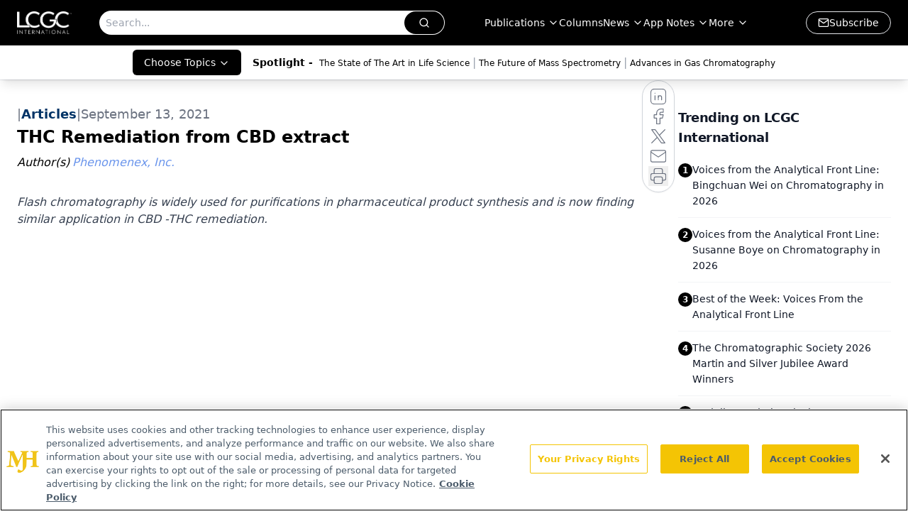

--- FILE ---
content_type: text/html; charset=utf-8
request_url: https://www.google.com/recaptcha/api2/aframe
body_size: 165
content:
<!DOCTYPE HTML><html><head><meta http-equiv="content-type" content="text/html; charset=UTF-8"></head><body><script nonce="TwfbEOTf20sD6_aj-Z2j0g">/** Anti-fraud and anti-abuse applications only. See google.com/recaptcha */ try{var clients={'sodar':'https://pagead2.googlesyndication.com/pagead/sodar?'};window.addEventListener("message",function(a){try{if(a.source===window.parent){var b=JSON.parse(a.data);var c=clients[b['id']];if(c){var d=document.createElement('img');d.src=c+b['params']+'&rc='+(localStorage.getItem("rc::a")?sessionStorage.getItem("rc::b"):"");window.document.body.appendChild(d);sessionStorage.setItem("rc::e",parseInt(sessionStorage.getItem("rc::e")||0)+1);localStorage.setItem("rc::h",'1768722885322');}}}catch(b){}});window.parent.postMessage("_grecaptcha_ready", "*");}catch(b){}</script></body></html>

--- FILE ---
content_type: application/javascript
request_url: https://api.lightboxcdn.com/z9gd/43379/www.chromatographyonline.com/jsonp/z?cb=1768722872228&dre=l&callback=jQuery112408817106582682899_1768722872208&_=1768722872209
body_size: 1079
content:
jQuery112408817106582682899_1768722872208({"response":"[base64].[base64].XEGD0hVGnmClkQ0o-0Jo6OwXClHTIgD0hSRtI1LI98NicIoPpiEFKloAciZUBQMgACLPEHNQEtoiExCt-kwBkB13Buj1eii-6u1oMxXXEMAtowUFFLEAAXxZdFYjEYS3Z0EnrGI66AA","dre":"l","success":true});